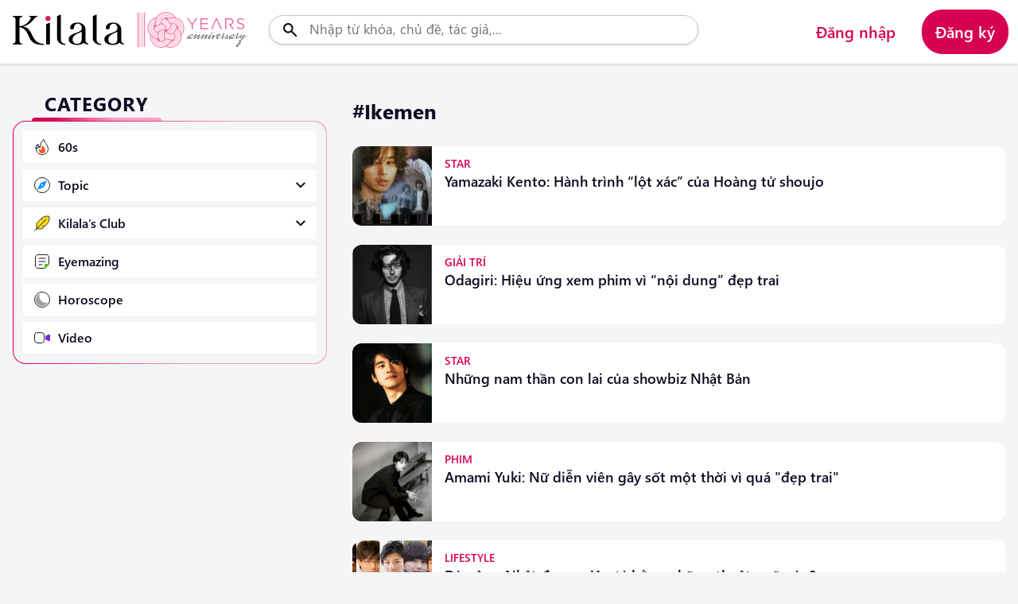

--- FILE ---
content_type: text/html; charset=UTF-8
request_url: https://kilala.vn/nhat-ban/ikemen.html
body_size: 9703
content:
<!doctype html>
<html xmlns="http://www.w3.org/1999/xhtml" lang="vi" xml:lang="vi">


<head>
    <meta charset="UTF-8" />
    <meta http-equiv="content-language" content="vi,ja" />
    <meta http-equiv="X-UA-Compatible" content="IE=edge,chrome=1" />
    <meta name="viewport" content="width=device-width, initial-scale=1.0, maximum-scale=5.0, minimum-scale=1, user-scalable=yes" />

    <meta http-equiv="X-UA-Compatible" content="ie=edge" />
    <meta name="csrf-token" content="cBfK4aOaVbZioZbIb1yxsDK8A3CgUbizNDIcWeNr" />
    <link rel="shortcut icon" href="/images/icon/icon.png" type="image/x-icon" />
    <link rel="shortcut icon" href="/favicon.ico" type="image/x-icon" />
    <link rel="icon" type="image/png" sizes="16x16" href="/favicon-16x16.png" />
    <link rel="apple-touch-icon" sizes="180x180" href="/apple-touch-icon.png" />
    <link rel="icon" type="image/png" sizes="32x32" href="/favicon-32x32.png" />
    <link rel="canonical" href="https://kilala.vn/nhat-ban/ikemen.html" />
    <meta property="og:site_name" content="https://kilala.vn" />
    <title>ikemen | KILALA</title> 
    <meta name="description" content="ikemen KILALA - Trang cập nhật những thông tin về các chủ đề nhìn của Nhật Bản. Nhằm mang Nhật Bản đến gần hơn với người Việt." />
    <!-- Schema.org markup for Google+ --> 
    <meta itemprop="name" content="ikemen" />
    <meta itemprop="description" content="ikemen KILALA - Trang cập nhật những thông tin về các chủ đề nhìn của Nhật Bản. Nhằm mang Nhật Bản đến gần hơn với người Việt." />
    <meta itemprop="keyword" content="ikemen, ikemen kilala" />
    <meta itemprop="image" content="https://kilala.vn/kilala.jpg" /> 
    <!-- Twitter Card data --> 
    <meta name="twitter:card" content="summary" /> 
    <meta name="twitter:title" content="ikemen" /> 
    <meta name="twitter:description" content="ikemen KILALA - Trang cập nhật những thông tin về các chủ đề nhìn của Nhật Bản. Nhằm mang Nhật Bản đến gần hơn với người Việt." />
    <meta name="twitter:image:src" content="https://kilala.vn/kilala.jpg" /> 
    <!-- Open Graph data -->
    <meta property="og:url" content="https://kilala.vn/nhat-ban/ikemen.html" />
    <meta property="og:type" content="article" />
    <meta property="og:title" content="ikemen" />
    <meta property="og:image" content="https://kilala.vn/kilala.jpg" />
    <meta property="og:description" content="ikemen KILALA - Trang cập nhật những thông tin về các chủ đề nhìn của Nhật Bản. Nhằm mang Nhật Bản đến gần hơn với người Việt." />
    <meta property="og:image:alt" content="ikemen">

    <meta property="article:published_time" content="2023-08-27 16:08:23" />
    <meta property="article:modified_time" content="2023-08-27 16:08:23" />
    <meta property="article:section" content="ikemen KILALA - Trang cập nhật những thông tin về các chủ đề nhìn của Nhật Bản. Nhằm mang Nhật Bản đến gần hơn với người Việt." />
    <meta property="article:tag" content="ikemen, ikemen kilala" />
    <meta property="article:author" content="https://www.facebook.com/vnkilala" />

    

    <link rel="dns-prefetch" href="//cdnsg.kilala.vn" />
    <link rel="dns-prefetch" href="//connect.facebook.net" />
    <link rel="dns-prefetch" href="//static.xx.fbcdn.net" />
    <link rel="dns-prefetch" href="//www.facebook.com" />
    <link rel="dns-prefetch" href="//www.youtube.com" />
    <link rel="dns-prefetch" href="//www.google-analytics.com" />
    <link rel="dns-prefetch" href="//pagead2.googlesyndication.com" />
    <link rel="dns-prefetch" href="//googleads.g.doubleclick.net" />
    <link rel="dns-prefetch" href="//www.gstatic.com" />
    <link rel="manifest" href="/site.webmanifest">

    <meta property="fb:app_id" content="308409768235086" />
    <meta property="fb:admins" content="100006527227772" />
    <meta property="fb:pages" content="190471551125400" />
    <meta name="google-site-verification" content="xur6SnBrpkzzQA5iAQL9UmKwxZlyW3Ah-tE-YxUaO1E" />
    <meta name="theme-color" content="#D91B5B">

    <!-- Google Tag Manager -->
    <script>(function(w,d,s,l,i){w[l]=w[l]||[];w[l].push({'gtm.start':
    new Date().getTime(),event:'gtm.js'});var f=d.getElementsByTagName(s)[0],
    j=d.createElement(s),dl=l!='dataLayer'?'&l='+l:'';j.async=true;j.src=
    'https://www.googletagmanager.com/gtm.js?id='+i+dl;f.parentNode.insertBefore(j,f);
    })(window,document,'script','dataLayer','GTM-WJ9WTGDH');</script>

    <!-- Google Tag Manager -->
    <script>(function(w,d,s,l,i){w[l]=w[l]||[];w[l].push({'gtm.start':
    new Date().getTime(),event:'gtm.js'});var f=d.getElementsByTagName(s)[0],
    j=d.createElement(s),dl=l!='dataLayer'?'&l='+l:'';j.async=true;j.src=
    'https://www.googletagmanager.com/gtm.js?id='+i+dl;f.parentNode.insertBefore(j,f);
    })(window,document,'script','dataLayer','GTM-NW7X5R3');</script>

    <script defer="" type="text/javascript">
        (function (i, s, o, g, r, a, m) {
        i["GoogleAnalyticsObject"] = r;
        i[r] = i[r] || function () {
        (i[r].q = i[r].q || []).push(arguments)
        }, i[r].l = 1 * new Date();
        a = s.createElement(o),
        m = s.getElementsByTagName(o)[0];
        a.async = 1;
        a.src = g;
        m.parentNode.insertBefore(a, m)
        })(window, document, "script", "https://www.google-analytics.com/analytics.js", "ga");
        ga("create", "UA-45004546-5", "auto", {
        "allowLinker": true
        });
        ga("require", "linker");
        ga("linker:autoLink", ["feeljapan.vn", "feeljapaninvietnam.com"]);
        ga("require", "linkid", "linkid.js");
        ga("require", "displayfeatures");
        ga("send", "pageview", {
        "dimension1": ""
        });
    </script>
    <script async src="https://www.googletagmanager.com/gtag/js?id=GTM-NW7X5R3"></script>
    <script>
      window.dataLayer = window.dataLayer || [];
      function gtag(){dataLayer.push(arguments);}
        gtag('js', new Date());
        gtag('config', 'GTM-NW7X5R3');
    </script>
    <link rel="stylesheet" href="/dist/assets/css/base.css?id=3556419a89b1446ff68167367d5b0fef" />
    <link rel="stylesheet" href="https://kilala.vn/js/swiper/swiper-bundle.min.css" />
    
    <!-- Meta Pixel Code -->
    <script>
    !function(f,b,e,v,n,t,s)
    {if(f.fbq)return;n=f.fbq=function(){n.callMethod?
    n.callMethod.apply(n,arguments):n.queue.push(arguments)};
    if(!f._fbq)f._fbq=n;n.push=n;n.loaded=!0;n.version='2.0';
    n.queue=[];t=b.createElement(e);t.async=!0;
    t.src=v;s=b.getElementsByTagName(e)[0];
    s.parentNode.insertBefore(t,s)}(window, document,'script',
    'https://connect.facebook.net/en_US/fbevents.js');
    fbq('init', '613402773527658');
    fbq('track', 'PageView');
    </script>
    <noscript><img height="1" width="1" style="display:none"
    src="https://www.facebook.com/tr?id=613402773527658&ev=PageView&noscript=1"
    /></noscript>
    <!-- End Meta Pixel Code -->
    
</head>

<body class="logo-10-year" id="wrapper">
    <!-- Google Tag Manager (noscript) -->
    <noscript><iframe src="https://www.googletagmanager.com/ns.html?id=GTM-NW7X5R3"
    height="0" width="0" style="display:none;visibility:hidden"></iframe></noscript>
    <noscript><iframe src="https://www.googletagmanager.com/ns.html?id=GTM-WJ9WTGDH"
        height="0" width="0" style="display:none;visibility:hidden"></iframe></noscript>
        <!-- End Google Tag Manager (noscript) -->

    <div style="display: none">
        
    </div>
    
    <header class="header opacity0">
    <div class="container">
        <div class="header-top d-flex d-sm-none justify-content-between">
            <div class="header__item d-flex align-items-center">
                <a style="padding-left: 0;" href="javascript:void(0)" class="menu-toggle" id="menu-toggle">
                    <span class="icon icon-menu"></span>
                </a>
                <a href="/cam-nang-nhat-ban.html" class="logo_image d-flex" title="Kilala">
                    <img src="https://kilala.vn/images/10th-anni-logo-web-01-01.svg" alt="KILALA">
                    <span>KILALA</span>
                </a>
                <a href="/emagazine/kilala-10-nam-hinh-thanh-va-phat-trien.html" class="logo_image d-flex ml" title="Kilala 10th">
                    <img src="https://kilala.vn/images/10th-anni-logo-web-01-02.svg" alt="KILALA">
                    <span>KILALA</span>
                </a>
            </div>
            <div class="header__item header__search d-flex align-items-center">
                <div class="search">
                    <form class="search__form" id="js-search__form" action="https://kilala.vn/tim-kiem">
                        <input type="text" name="q" autocomplete="off" placeholder="Nhập từ khóa, chủ đề, tác giả,..." class="form-input js-search">
                        <a href="javascript:void(0)" class="search-toggle">
                            <span class="icon icon-search"></span>
                        </a>
                        <button type="submit" class="clearAll js-clearAll"><span class="icon icon-close"></span></button>
                    </form>
                </div>
                                                                                <div class="login">
                            <a style="padding-right: 0;" class="js-btn-login" href="https://kilala.vn/account/login">
                            <span class="icon icon-user"></span>
                            </a>
                        </div>
                                                    
            </div>
        </div>
        <div class="header_nav d-none d-sm-flex align-items-center justify-content-between">
            <div class="header__item d-flex justify-content-between align-items-center">
                <div class="header-logo">
                    <a href="/cam-nang-nhat-ban.html" class="logo_image d-flex align-items-center" title="Kilala">
                        <img src="https://kilala.vn/images/10th-anni-logo-web-01-01.svg" alt="Kilala">
                        <span>KILALA</span>
                    </a>
                    <a href="/emagazine/kilala-10-nam-hinh-thanh-va-phat-trien.html" class="logo_image d-flex align-items-center ml" title="Kilala">
                        <img src="https://kilala.vn/images/10th-anni-logo-web-01-02.svg" alt="Kilala">
                        <span>KILALA</span>
                    </a>
                </div>
            </div>
            <div class="header__item header__search">
                <form action="https://kilala.vn/tim-kiem" method="get">
                    <div class="input-group">
                        <input type="text" autocomplete="off" class="form-input js-search" name="q" placeholder="Nhập từ khóa, chủ đề, tác giả,...">
                        <button type="submit" class="submit">
                            <span class="icon icon-search"></span>
                        </button>
                        <button type="submit" class="clearAll js-clearAll"><span class="icon icon-close"></span></button>
                    </div>
                </form>
            </div>
            <div class="header__item">
                                                                                <ul class="nav_user--item d-flex justify-content-right">
                            <li class="item">
                                <a class="btn btn-transparent js-btn-login" href="https://kilala.vn/account/login" title="Đăng nhập">Đăng nhập</a>
                            </li>
                            <li class="item register">
                                <a class="btn btn-third js-btn-register" href="https://kilala.vn/account/register" title="Đăng ký">Đăng ký</a>
                            </li>
                        </ul>
                                                </div>
        </div>
        
        <div class="quickResults-wrapper scrollbar">
    <ul class="recently"></ul>
    <div class="quickResults-item"></div>
    <div class="loading"><img src="/images/loading.svg" alt=""></div>
</div>


        <div class="dropdown">
            <ul class="list-group list-item d-none d-sm-block">
                            <li class="list-group-item">
                    <a href="https://kilala.vn/account" class="list-group-item-action ">
                        Tài khoản
                    </a>
                </li>
                            <li class="list-group-item">
                    <a href="https://kilala.vn/account/bai-viet-da-luu" class="list-group-item-action ">
                        Bài viết đã lưu
                    </a>
                </li>
                            <li class="list-group-item">
                    <a href="https://kilala.vn/account/lich-su" class="list-group-item-action ">
                        Lịch sử
                    </a>
                </li>
                            <li class="list-group-item">
                    <a href="https://kilala.vn/account/cai-dat" class="list-group-item-action ">
                        Cài đặt
                    </a>
                </li>
                        <li class="list-group-item">
                <a href="https://kilala.vn/account/logout" class="list-group-item-action info-logout" title="Đăng xuất" rel="nofollow">Đăng xuất</a>
            </li>
        </ul>
    
        </div>
    </div>
</header>
    <main class="opacity0">
            <section class="tags">
        <div class="container">
            <div class="row">
                <div class="col-xs-12 col-sm-4 col-lg-3">
                    <nav class="sidebar d-sx-none d-sms-none d-md-block" data-aos="fade-in">
                        <div class="block-category">
    <p class="heading">Category</p>
    <div class="sidebar__wrapper">
        <ul class="block">
            <li><a href="/tin-60s.html" title="Latest" class="navPage-action"><span class="icon-latest">60s</span></a></li>
            <li>
                <a href="/topic.html" title="Topic" class="navPage-action"><span class="icon-topic">Topic</span></a>
                <a href="javascript:void(0)" class="according js-expand">
                    <span class="icon icon-chevron-down"></span>
                </a>
                <ul class="category-child">
                    <li><a href="/van-hoa-nhat.html">Văn hóa</a></li>
                    <li><a href="/du-lich-nhat.html">Du lịch</a></li>
                    <li><a href="/nhan-vat-su-kien.html">Nhân vật - Sự kiện</a></li>
                    <li><a href="/phong-cach-song.html">Lifestyle</a></li>
                    <li><a href="/giao-duc.html">Học đường</a></li>
                    <li><a href="/doanh-nghiep-nhat.html">Brands</a></li>
                </ul>
            </li>
            <li>
                <a href="/club.html" title="Kilala’s Club" class="navPage-action">
                    <span class="icon-kilala ">Kilala’s Club</span>
                </a>
                <a href="javascript:void(0)" class="according js-expand">
                    <span class="icon icon-chevron-down"></span>
                </a>
                <ul class="category-child">
                    <li><a href="/doc-nghe-nhin.html">Đọc - Nghe - Nhìn</a></li>
                    <li><a href="/tieng-nhat.html">Tiếng Nhật</a></li>
                    <li><a href="/review.html">Ăn - Chơi</a></li>
                    <li><a href="/9-to-5.html">9 to 5</a></li>
                </ul>
            </li>
            <li>
                <a href="/chuyen-de-emagazine.html" title="emagazine" class="navPage-action"><span class="icon-emagazine">Eyemazing</span></a>
            </li>
            <li><a href="/tu-vi-12-cung-hoang-dao-tuan.html" title="Horoscope" target="_blank" class="navPage-action"><span class="icon-horoscope">Horoscope</span></a></li>
            <li><a href="/video-clip-nhat.html" title="Video" class="navPage-action"><span class="icon-video">Video</span></a></li>
        </ul>
    </div>
</div>                    </nav>
                </div>
                <div class="col-sm-8 col-lg-6">
                    <div class="breadcrumb">
                        <h1 class="breadcrumb-default" style="text-transform: capitalize;">#ikemen</h1>
                    </div>
                    <form class="fillter-post">
                    <input type="hidden" name="tag_id" value="895" />
                    <input type="hidden" name="tag_name" value="ikemen" />
            </form>

<ul class="list-post ">
            
        
        
                <li class="blog" data-aos="fade-in">
            <div class="blog-image">
                                    <a href="/sao-nhat/yamazaki-kento-hanh-trinh-lot-xac-cua-hoang-tu-shoujo.html" title="Yamazaki Kento: Hành trình “lột xác” của Hoàng tử shoujo">
                        <figure class="image__wrapper">
                            <img class="lazy" data-src="/data/article/yamazakikentoweb.jpg" src="/images/img_1x1.png" alt="Yamazaki Kento: Hành trình “lột xác” của Hoàng tử shoujo">
                        </figure>
                    </a>
                            </div>
            <div class="blog-detail">
                <div>
                    <span class="label">Star</span>
                    <h3 class="blog-title">
                        <a href="/sao-nhat/yamazaki-kento-hanh-trinh-lot-xac-cua-hoang-tu-shoujo.html" title="Yamazaki Kento: Hành trình “lột xác” của Hoàng tử shoujo">Yamazaki Kento: Hành trình “lột xác” của Hoàng tử shoujo</a>
                    </h3>
                </div>

                <div class="blog-author d-none d-lg-flex justify-content-between align-items-center">
                    <div class="d-flex flex-column">
                                                <span class="date">30/08/2022</span>
                    </div>
                    <div class="d-flex flex-wrap">
                        
                        <a href="javascript:void(0)" title="Lưu bài" class="js-bookmark bookmark icon icon-bookmark" data-type="post" data-id="6005">
                            
                        </a>
                    </div>
                </div>
            </div>
        </li>
            
        
        
                <li class="blog" data-aos="fade-in">
            <div class="blog-image">
                                    <a href="/giai-tri/odagiri-hieu-ung-xem-phim-vi-noi-dung-dep-trai.html" title="Odagiri: Hiệu ứng xem phim vì “nội dung” đẹp trai">
                        <figure class="image__wrapper">
                            <img class="lazy" data-src="/data/article/odagiriweb.jpg" src="/images/img_1x1.png" alt="Odagiri: Hiệu ứng xem phim vì “nội dung” đẹp trai">
                        </figure>
                    </a>
                            </div>
            <div class="blog-detail">
                <div>
                    <span class="label">Giải trí</span>
                    <h3 class="blog-title">
                        <a href="/giai-tri/odagiri-hieu-ung-xem-phim-vi-noi-dung-dep-trai.html" title="Odagiri: Hiệu ứng xem phim vì “nội dung” đẹp trai">Odagiri: Hiệu ứng xem phim vì “nội dung” đẹp trai</a>
                    </h3>
                </div>

                <div class="blog-author d-none d-lg-flex justify-content-between align-items-center">
                    <div class="d-flex flex-column">
                                                <span class="date">27/08/2021</span>
                    </div>
                    <div class="d-flex flex-wrap">
                        
                        <a href="javascript:void(0)" title="Lưu bài" class="js-bookmark bookmark icon icon-bookmark" data-type="post" data-id="4134">
                            
                        </a>
                    </div>
                </div>
            </div>
        </li>
            
        
        
                <li class="blog" data-aos="fade-in">
            <div class="blog-image">
                                    <a href="/sao-nhat/nhung-nam-than-con-lai-cua-showbiz-nhat-ban.html" title="Những nam thần con lai của showbiz Nhật Bản">
                        <figure class="image__wrapper">
                            <img class="lazy" data-src="/data/article/mynam_210721162626.jpg" src="/images/img_1x1.png" alt="Những nam thần con lai của showbiz Nhật Bản">
                        </figure>
                    </a>
                            </div>
            <div class="blog-detail">
                <div>
                    <span class="label">Star</span>
                    <h3 class="blog-title">
                        <a href="/sao-nhat/nhung-nam-than-con-lai-cua-showbiz-nhat-ban.html" title="Những nam thần con lai của showbiz Nhật Bản">Những nam thần con lai của showbiz Nhật Bản</a>
                    </h3>
                </div>

                <div class="blog-author d-none d-lg-flex justify-content-between align-items-center">
                    <div class="d-flex flex-column">
                                                <span class="date">21/07/2021</span>
                    </div>
                    <div class="d-flex flex-wrap">
                        
                        <a href="javascript:void(0)" title="Lưu bài" class="js-bookmark bookmark icon icon-bookmark" data-type="post" data-id="3935">
                            
                        </a>
                    </div>
                </div>
            </div>
        </li>
            
        
        
                <li class="blog" data-aos="fade-in">
            <div class="blog-image">
                                    <a href="/phim-nhat/amami-yuki-nu-dien-vien-gay-sot-mot-thoi-vi-qua-dep-trai.html" title="Amami Yuki: Nữ diễn viên gây sốt một thời vì quá &quot;đẹp trai&quot;">
                        <figure class="image__wrapper">
                            <img class="lazy" data-src="/data/article/cover1_210628113627.jpg" src="/images/img_1x1.png" alt="Amami Yuki: Nữ diễn viên gây sốt một thời vì quá &quot;đẹp trai&quot;">
                        </figure>
                    </a>
                            </div>
            <div class="blog-detail">
                <div>
                    <span class="label">Phim</span>
                    <h3 class="blog-title">
                        <a href="/phim-nhat/amami-yuki-nu-dien-vien-gay-sot-mot-thoi-vi-qua-dep-trai.html" title="Amami Yuki: Nữ diễn viên gây sốt một thời vì quá &quot;đẹp trai&quot;">Amami Yuki: Nữ diễn viên gây sốt một thời vì quá &quot;đẹp trai&quot;</a>
                    </h3>
                </div>

                <div class="blog-author d-none d-lg-flex justify-content-between align-items-center">
                    <div class="d-flex flex-column">
                                                <span class="date">28/06/2021</span>
                    </div>
                    <div class="d-flex flex-wrap">
                        
                        <a href="javascript:void(0)" title="Lưu bài" class="js-bookmark bookmark icon icon-bookmark" data-type="post" data-id="3808">
                            
                        </a>
                    </div>
                </div>
            </div>
        </li>
             
            <li class="blog banner-ads" data-aos="fade-in"></li>
        
        
        
                <li class="blog" data-aos="fade-in">
            <div class="blog-image">
                                    <a href="/phong-cach-song/dan-ong-nhat-duoc-mieu-ta-bang-nhung-thuat-ngu-nao.html" title="Đàn ông Nhật được miêu tả bằng những thuật ngữ nào?">
                        <figure class="image__wrapper">
                            <img class="lazy" data-src="/data/article/cover_danongnhatban.jpg" src="/images/img_1x1.png" alt="Đàn ông Nhật được miêu tả bằng những thuật ngữ nào?">
                        </figure>
                    </a>
                            </div>
            <div class="blog-detail">
                <div>
                    <span class="label">Lifestyle</span>
                    <h3 class="blog-title">
                        <a href="/phong-cach-song/dan-ong-nhat-duoc-mieu-ta-bang-nhung-thuat-ngu-nao.html" title="Đàn ông Nhật được miêu tả bằng những thuật ngữ nào?">Đàn ông Nhật được miêu tả bằng những thuật ngữ nào?</a>
                    </h3>
                </div>

                <div class="blog-author d-none d-lg-flex justify-content-between align-items-center">
                    <div class="d-flex flex-column">
                                                <span class="date">01/10/2020</span>
                    </div>
                    <div class="d-flex flex-wrap">
                        
                        <a href="javascript:void(0)" title="Lưu bài" class="js-bookmark bookmark icon icon-bookmark" data-type="post" data-id="2920">
                            
                        </a>
                    </div>
                </div>
            </div>
        </li>
            
        
        
                <li class="blog" data-aos="fade-in">
            <div class="blog-image">
                                    <a href="/mainichi-kirei/kentaro-mac-hakama-cau-nguyen-cho-phim-moi.html" title="Kentaro mặc Hakama cầu nguyện cho phim mới">
                        <figure class="image__wrapper">
                            <img class="lazy" data-src="/data/article/mk_73_1.jpg" src="/images/img_1x1.png" alt="Kentaro mặc Hakama cầu nguyện cho phim mới">
                        </figure>
                    </a>
                            </div>
            <div class="blog-detail">
                <div>
                    <span class="label">mainichi kirei</span>
                    <h3 class="blog-title">
                        <a href="/mainichi-kirei/kentaro-mac-hakama-cau-nguyen-cho-phim-moi.html" title="Kentaro mặc Hakama cầu nguyện cho phim mới">Kentaro mặc Hakama cầu nguyện cho phim mới</a>
                    </h3>
                </div>

                <div class="blog-author d-none d-lg-flex justify-content-between align-items-center">
                    <div class="d-flex flex-column">
                                                <span class="date">16/03/2017</span>
                    </div>
                    <div class="d-flex flex-wrap">
                        
                        <a href="javascript:void(0)" title="Lưu bài" class="js-bookmark bookmark icon icon-bookmark" data-type="post" data-id="753">
                            
                        </a>
                    </div>
                </div>
            </div>
        </li>
    </ul>

<div class="swiper swiper-reels">
    <div class="swiper-wrapper swiper-reels-list"></div>
    <div class="swiper-button-prev"></div>
    <div class="swiper-button-next"></div>
</div>
    <div class="text-center" data-aos="fade-up" data-aos-delay="100">
        <button class="btn btn-loadMore">
            <span class="text">Xem thêm bài viết</span>
            <span class="bouncing-loader">
                <span></span>
                <span></span>
                <span></span>
            </span>
        </button>
    </div>


                </div>
                <div class="col-xs-12 col-sm-4 col-lg-3">
                    <nav class="sidebar sidebar-right" data-aos="fade-in">
                        <div class="block__trending">
            <p class="heading">TRENDING</p>
            <div class="sidebar__wrapper">
                <ul class="block list__trending">
                                            <li data-number="1">
                            <a href="/du-lich-nhat/mang-ca-nuoc-nhat-ve-nha-voi-nhung-mon-omiyage-dac-sac-cua-47-tinh-thanh.html" title="Mang cả nước Nhật về nhà với những món Omiyage đặc sắc của 47 tỉnh thành">Mang cả nước Nhật về nhà với những món Omiyage đặc sắc của 47 tỉnh thành</a>
                        </li>
                                            <li data-number="2">
                            <a href="/xa-hoi/bi-kich-gia-dinh-vi-qua-nuong-chieu-con-cai.html" title="Bi kịch gia đình vì quá nuông chiều con cái">Bi kịch gia đình vì quá nuông chiều con cái</a>
                        </li>
                                            <li data-number="3">
                            <a href="/doanh-nghiep-nhat/mot-dong-may-anh-hoi-sinh-ruc-ro-mang-lai-loi-nhuan-lon-cho-fujifilm.html" title="Một dòng máy ảnh “hồi sinh” rực rỡ, mang lại lợi nhuận lớn cho Fujifilm">Một dòng máy ảnh “hồi sinh” rực rỡ, mang lại lợi nhuận lớn cho Fujifilm</a>
                        </li>
                                            <li data-number="4">
                            <a href="/am-thuc/ca-ri-nha-lam-o-cac-vung-cua-nhat-ban-khac-nhau-nhu-the-nao.html" title="Cà ri nhà làm ở các vùng của Nhật Bản khác nhau như thế nào?">Cà ri nhà làm ở các vùng của Nhật Bản khác nhau như thế nào?</a>
                        </li>
                                            <li data-number="5">
                            <a href="/tin-tuc/trien-lam-doc-quyen-30-nam-di-cung-ky-uc-tham-tu-lung-danh-conan-tai-tphcm.html" title="Triển lãm độc quyền “30 năm đi cùng ký ức - Thám tử lừng danh Conan” tại TP.HCM">Triển lãm độc quyền “30 năm đi cùng ký ức - Thám tử lừng danh Conan” tại TP.HCM</a>
                        </li>
                                    </ul>
            </div>
        </div>
                        </nav>
                </div>
            </div>
        </div>
    </section>
        <div style="display: none"
        class="fb-like"
        data-share="true"
        data-width="450"
        data-show-faces="true">
        </div>
    </main>

    <footer id="footer" class="footer">
    <div class="container">
        <div class="row footer__block pb-0">
            <div class="col-lg-6 col-sm-6 main">
                <figure><a href="https://kilala.vn" title="Cẩm nang Nhật Bản">
                        <img src="/data/images/kilala_logo.svg" alt="Cẩm nang Nhật Bản"></a>
                </figure>
            </div>
            <div class="col-lg-6 col-sm-6 sns">
                <ul>
                    <li>
                        <a href="https://zalo.me/1226923689782919853" title="KILALA Facebook" rel="nofollow,noopener" target="_blank">
                            <span class="icon icon-zalo-light"></span>
                        </a>
                    </li>
                    <li>
                        <a href="https://www.facebook.com/vnkilala" title="KILALA Facebook" rel="nofollow,noopener" target="_blank">
                            <span class="icon icon-facebook-light"></span>
                        </a>
                    </li>
                    <li>
                        <a href="https://www.youtube.com/channel/UCNMkUtvwuvg0xYAXvxMQZ7g" title="KILALA Youtube" rel="nofollow,noopener" target="_blank">
                            <span class="icon icon-youtube"></span>
                        </a>
                    </li>
                    <li>
                        <a href="https://www.instagram.com/kilala.vn/" title="KILALA Instagram" rel="nofollow,noopener" target="_blank">
                            <span class="icon icon-instagram"></span>
                        </a>
                    </li>
                    <li>
                        <a href="https://www.pinterest.com/kilalavn/_saved/" title="KILALA Pinterest" rel="nofollow,noopener" target="_blank">
                            <span class="icon icon-pinterest"></span>
                        </a>
                    </li>
                    <li>
                        <a href="https://www.tiktok.com/@kilala.vn" title="KILALA Tiktok" rel="nofollow,noopener" target="_blank">
                            <span class="icon icon-tiktok"></span>
                        </a>
                    </li>
                </ul>
            </div>
        </div>
        <div class="row footer__block">
            <div class="col-lg-6 col-sm-6">
                <div class="info">
                    <p>CÔNG TY TNHH TRUYỀN THÔNG KILALA <br><small>Vận hành bởi Công ty TNHH thương mại
                            Sunflower</small></p>
                    <ul>
                        <li>
                            <a href="https://goo.gl/maps/ihJdZe2figomfgap9" rel="noopener" target="_blank">
                                <i class="icon icon-location mr-2"></i>  Tầng 3, Tòa nhà Copac Square,
                                <br> 12 Tôn Đản, Phường 13, Quận 4, TP.HCM, VN
                            </a>
                        </li>
                        <li>
                            <a href="tel:(+84)2838277722">
                                <i class="icon icon-phone mr-2"></i>
                                (+84) 28 3827 7722&nbsp;&nbsp;Thứ 2 – Thứ 6 | 8:30 – 17:00
                            </a>
                        </li>
                        <li>
                            <a href="mailto:info@kilala.vn">
                                <i class="icon icon-email mr-2"></i>  info@kilala.vn
                            </a>
                        </li>
                        <li class="mt-2">
                            <a class="mr-2" href="/lien-he.html" title="Liên hệ">Liên hệ</a>
                            <span class="mr-2">|</span>
                            <a class="mr-2" href="/cong-tac-vien.html" title="Cộng tác nội dung">
                                Cộng tác nội dung
                            </a>
                            <span class="mr-2">|</span>
                            <a href="/chinh-sach-bao-mat.html" class="mr-2" title="Chính sách bảo mật">
                                Chính sách bảo mật
                            </a>
                            <span class="mr-2">|</span>
                            <a href="/thoa-thuan-nguoi-dung.html" title="Thỏa thuận người dùng">
                                Thỏa thuận người dùng
                            </a>
                        </li>
                    </ul>
                </div>
                <div class="ref">
                    <ul>
                        <li>
                            <figure>
                                <a href="https://www.yuidea.co.jp/" title="YUIDEA Japan" rel="noopener" target="_blank">
                                    <img class="lazy" width="162" data-src="/data/images/yuidea_logo.png" alt="YUIDEA Japan" />
                                </a>
                            </figure>
                        </li>
                        <li>
                            <figure>
                                <a href="https://kilala.com.vn/vi/" title="KILALA Communication" rel="noopener" target="_blank">
                                    <img class="lazy" width="113" data-src="/data/images/kilala_communication.svg" alt="KILALA Communication" />
                                </a>
                            </figure>
                        </li>
                    </ul>
                </div>
            </div>
            <div class="col-lg-6 col-sm-6 text">
                <p>Giấy phép MXH 454/GP-BTTTT do Bộ Thông Tin và Truyền Thông cấp ngày 16/10/2020. Chịu trách nhiệm quản
                    lý nội dung: Bà Đường Thị Anh Thảo.</p>
                <p>Tất cả nội dung, hình ảnh sử dụng trong Cẩm nang Văn hóa & Phong cách sống tại kilala.vn thuộc bản
                    quyền của KILALA. Mọi hành vi sao chép, nếu không có sự cho phép của KILALA, sẽ xem như vi phạm Luật
                    Sở hữu Trí Tuệ hiện hành của nước Việt Nam.</p>
                <div class="d-md-flex justify-content-end align-items-center">
                    <p class="copyright mb-2 mb-md-0 mr-md-3">© 2013-2024. All Rights Reserved</p>
                    <div class="text-md-right text-center">
                        <a href="//www.dmca.com/Protection/Status.aspx?ID=3aa9a8e5-9d48-4048-b4a9-d948f2d8474a" rel="nofollow" title="DMCA.com Protection Status" class="dmca-badge">
                            <img src="https://images.dmca.com/Badges/dmca_protected_sml_120m.png?ID=3aa9a8e5-9d48-4048-b4a9-d948f2d8474a" alt="DMCA.com Protection Status" />
                        </a>
                    </div>
                </div>
            </div>
        </div>
    </div>
</footer>

    <div class="menu-mobile">
    <a href="javascript:void(0)" class="close js-close icon icon-close"></a>
    <div class="block block-category">
        <p class="heading">Category</p>
        <ul class="category">
            <li><a href="/tin-60s.html" title="Latest" class="navPage-action"><span class="icon-latest">60s</span></a></li>
            <li>
                <a href="/topic.html" title="Topic" class="navPage-action"><span class="icon-topic">Topic</span></a>
                <a href="javascript:void(0)" class="according js-expand">
                    <span class="icon icon-chevron-down"></span>
                </a>
                <ul class="category-child">
                    <li><a href="/van-hoa-nhat.html">Văn hóa</a></li>
                    <li><a href="/du-lich-nhat.html">Du lịch</a></li>
                    <li><a href="/nhan-vat-su-kien.html">Nhân vật - Sự kiện</a></li>
                    <li><a href="/phong-cach-song.html">Lifestyle</a></li>
                    <li><a href="/giao-duc.html">Học đường</a></li>
                    <li><a href="/doanh-nghiep-nhat.html">Brands</a></li>
                </ul>
            </li>
            <li>
                <a href="/club.html" title="Kilala’s Club" class="navPage-action">
                    <span class="icon-kilala ">Kilala’s Club</span>
                </a>
                <a href="javascript:void(0)" class="according js-expand">
                    <span class="icon icon-chevron-down"></span>
                </a>
                <ul class="category-child">
                    <li><a href="/doc-nghe-nhin.html">Đọc - Nghe - Nhìn</a></li>
                    <li><a href="/tieng-nhat.html">Tiếng Nhật</a></li>
                    <li><a href="/review.html">Ăn - Chơi</a></li>
                    <li><a href="/9-to-5.html">9 to 5</a></li>
                </ul>
            </li>
            <li>
                <a href="/chuyen-de-emagazine.html" title="emagazine" class="navPage-action"><span class="icon-emagazine">Eyemazing</span></a>
            </li>
            <li><a href="/tu-vi-12-cung-hoang-dao-tuan.html" target="_blank" title="Horoscope" class="navPage-action"><span class="icon-horoscope">Horoscope</span></a></li>
            <li><a href="/video-clip-nhat.html" title="Video" class="navPage-action"><span class="icon-video">Video</span></a></li>
        </ul>
    </div>
    <div class="block social">
        <p class="heading">Theo dõi chúng tôi</p>
        <ul class="social d-flex aligh-center">
            <li>
                <a href="https://www.facebook.com/vnkilala" title="KILALA Facebook" rel="noopener nofollow" target="_blank">
                    <span class="icon icon-facebook-light"></span>
                </a>
            </li>
            <li>
                <a href="https://www.youtube.com/channel/UCNMkUtvwuvg0xYAXvxMQZ7g" title="KILALA Youtube" rel="noopener nofollow" target="_blank">
                    <span class="icon icon-youtube"></span>
                </a>
            </li>
            <li>
                <a href="https://www.instagram.com/kilala.vn/" title="KILALA Instagram" rel="noopener nofollow" target="_blank">
                    <span class="icon icon-instagram"></span>
                </a>
            </li>
            <li>
                <a href="https://www.pinterest.com/kilalavn/_saved/" title="KILALA Pinterest" rel="noopener nofollow" target="_blank">
                    <span class="icon icon-pinterest"></span>
                </a>
            </li>
            <li>
                <a href="https://www.tiktok.com/@kilala.vn" title="KILALA Tiktok" rel="noopener nofollow" target="_blank">
                    <span class="icon icon-tiktok"></span>
                </a>
            </li>
        </ul>
    </div>
    <div class="block block_ref">
        <p class="heading">Các dự án khác</p>
        <div class="ref d-flex align-center">
            <figure>
                <a href="https://japanguide.kilala.vn/" title="Japan Guide" rel="noopener" target="_blank">
                    <img class="lazy" alt="Japan Guide" src="/images/footer/logo_japanguide.svg">
                </a>
            </figure>
            <figure>
                <a href="https://biz.feeljapan.vn/" title="Feel Japan" rel="noopener" target="_blank">
                    <img class="lazy" alt="Feel Japan" src="/images/footer/logo_feeljapan.svg">
                </a>
            </figure>
            <figure>
                <a href="https://awards.kilala.vn/" title="Kilala Awards" rel="noopener" target="_blank">
                    <img class="lazy" alt="Kilala Awards" src="/images/footer/logo_kilalawards.svg">
                </a>
            </figure>
        </div>
    </div>
    <div class="block block__info">
        <ul class="info">
            <li>
                <a href="/lien-he.html" class="heading" title="Liên hệ">Liên hệ</a>
            </li>
            <li>
                <a href="/cong-tac-vien.html" class="heading" title="Cộng tác nội dung">Cộng tác nội dung</a>
            </li>
            <li>
                <a href="/chinh-sach-bao-mat.html" class="heading" title="Chính sách bảo mật">Chính sách bảo mật</a>
            </li>
            <li>
                <a href="/thoa-thuan-nguoi-dung.html" class="heading" title="Thỏa thuận người dùng">
                    Thỏa thuận người dùng
                </a>
            </li>
        </ul>
    </div>
</div>    <div class="js-backtop back-to-top">
        <a href="javascript:void(0)">
            <svg viewBox="0 0 24 24" fill="none" xmlns="http://www.w3.org/2000/svg">
                <path d="M12 15.7131L18.01 9.70309L16.597 8.28809L12 12.8881L7.40399 8.28809L5.98999 9.70209L12 15.7131Z" fill="#fff"/>
            </svg>

        </a>
    </div>
    <div class="overlay"></div>
    <div id="ajax-loader" class="js-page-loader">
        <div class="spinner">
            <div class="bounce1"></div>
            <div class="bounce2"></div>
            <div class="bounce3"></div>
        </div>
    </div>

    <div id="login-popup"  class="modal" tabindex="-1" role="dialog">
    <div class="modal-dialog">
        <div class="modal-content">
            <a href="javascript:void(0)" class="close js-close icon icon-close"></a>
            <div class="container">
    <div class="form-account login text-center">
        <p class="title-login text-center">Đăng nhập</p>
        <p class="sub-heading">Đăng nhập với Email</p>
        <form class="auth-form" action="https://kilala.vn/account/login" method="POST">
            <input type="hidden" name="_token" value="cBfK4aOaVbZioZbIb1yxsDK8A3CgUbizNDIcWeNr">
            <div class="form-group">
                <label for="email-login" class="form-label d-none">Email</label>
                <input class="form-control" type="email" placeholder="Địa chỉ Email" id="email-login" name="email" required>
                            </div>
            <div class="form-group">
                
                <label for="password-login" class="form-label d-none">Mật khẩu</label>
                <input class="form-control" type="password" placeholder="Mật khẩu của bạn" id="password-login" name="password" required>
                <span class="icon icon-hide js-password"></span>
                            </div>
            <div class="d-flex align-items-center justify-content-between">
                <a href="https://kilala.vn/account/forget/password" class="forgot-password hover-line">Quên mật khẩu</a>
                <button class="btn btn-primary" type="submit">
                    <span>
                        Đăng nhập
                    <span>
                </button>
            </div>
            <p class="or">
                <span>hoặc</span>
            </p>
            <div class="row btn-social">
                <div class="col-xs-12">
                    <a href="https://kilala.vn/account/login/facebook" class="btn btn-secondary" title="Login Facebook" rel="nofollow ">
                        <img src="/images/icon_fb.svg" alt="Facebook">
                        Tiếp tục với Facebook
                    </a>
                </div>
                <div class="col-xs-12">
                    <a href="https://kilala.vn/account/login/google" class="btn btn-secondary" title="Login Google" rel="nofollow ">
                        <img src="/images/icon_gg.svg" alt="Google">
                        Tiếp tục với Google
                    </a>
                </div>
            </div>
            <div class="d-flex align-items-center justify-content-between" style="margin-left: 12px; margin-right: 12px;">
                <p style="color: #605E5C;">Bạn chưa có tài khoản?</p>
                <a href="https://kilala.vn/account/register" class="btn btn-no-bg hover-line js-register">ĐĂNG KÝ</a>
            </div>
        </form>
    </div>
</div>        </div>
    </div>
</div>


    <script src="https://kilala.vn/js/underscore-min.js" defer></script>
    <script src="https://kilala.vn/js/swiper/swiper-bundle.min.js" defer></script>
    <script src="/dist/assets/js/base.js?id=20262fe41b5ee7f68759df6765e9cf35" type="text/javascript" defer></script>
        <script id="listBannerAds" type="text/template">
        <div class="blog-image">
            <a href="<%= link %>" title="<%= translate.title %>">
                <figure class="image__wrapper">
                    <img class="lazy" data-src="<%= translate.img %>" src="/images/img_1x1.png" alt="<%= translate.title %>">
                </figure>
            </a>
        </div>
        <div class="blog-detail">
            <div>
                <span class="label"><%= category_name %></span>
                <h3 class="blog-title">
                    <a href="<%= link %>" title="<%= translate.title %>"><%= translate.title %></a>
                </h3>
            </div>
            <div class="blog-author d-none d-lg-flex justify-content-between align-items-center">
                <div class="d-flex flex-column">
                    <span class="author"><%= author %></span>
                    <span class="date"><%= published_at_format %></span>
                </div>
                <div class="d-flex flex-wrap">
                    <a href="javascript:void(0)" title="Bookmark" class="js-bookmark bookmark icon icon-bookmark" data-type="post" data-id="<%= id %>">
                        <%= bookmark %>
                    </a>
                </div>
            </div>
        </div>
    </script>
        <script src="https://images.dmca.com/Badges/DMCABadgeHelper.min.js" defer></script>
    <script type="text/javascript" defer>
        window.top.fbAsyncInit = function() {
            FB.init({
            appId      : '308409768235086',
            xfbml      : true,
            version    : 'v17.0'
            });
            FB.AppEvents.logPageView();
        };

        (function(d, s, id){
            var js, fjs = d.getElementsByTagName(s)[0];
            if (d.getElementById(id)) {return;}
            js = d.createElement(s); js.id = id;
            js.src = "https://connect.facebook.net/en_US/sdk.js";
            fjs.parentNode.insertBefore(js, fjs);
        }(document, 'script', 'facebook-jssdk'));


        function loadAsync(){
            // create Facebook SDK script element
            let fbScript = document.createElement('script');
            fbScript.async = true;
            fbScript.defer = true;
            fbScript.crossorigin = 'anonymous';
            fbScript.src = 'https://connect.facebook.net/vi_VN/sdk.js#xfbml=1&version=v16.0';
            fbScript.nonce = 'vyZiLpO8';

            // create Twitter widgets script element
            let twitterScript = document.createElement('script');
            twitterScript.defer = true;
            twitterScript.charset = 'utf-8';
            twitterScript.src = 'https://platform.twitter.com/widgets.js';

            // create TikTok embed script element
            let tiktokScript = document.createElement('script');
            tiktokScript.defer = true;
            tiktokScript.src = 'https://www.tiktok.com/embed.js';

            // create Instagram embed script element
            // let instaScript = document.createElement('script');
            // instaScript.defer = true;
            // instaScript.src = 'https://www.instagram.com/embed.js';

            // append all scripts to the body element
            document.body.appendChild(fbScript);
            document.body.appendChild(twitterScript);
            document.body.appendChild(tiktokScript);
            // document.body.appendChild(instaScript);
        }
        window.addEventListener('load', () => {
            loadAsync();
        });
    </script>
</body>
</html>


--- FILE ---
content_type: image/svg+xml
request_url: https://kilala.vn/data/images/kilala_logo.svg
body_size: 1550
content:
<?xml version="1.0" encoding="utf-8"?>
<!-- Generator: Adobe Illustrator 16.0.0, SVG Export Plug-In . SVG Version: 6.00 Build 0)  -->
<!DOCTYPE svg PUBLIC "-//W3C//DTD SVG 1.1//EN" "http://www.w3.org/Graphics/SVG/1.1/DTD/svg11.dtd">
<svg version="1.1" id="Layer_1" xmlns="http://www.w3.org/2000/svg" xmlns:xlink="http://www.w3.org/1999/xlink" x="0px" y="0px"
	 width="340.158px" height="122.627px" viewBox="0 0 340.158 122.627" enable-background="new 0 0 340.158 122.627"
	 xml:space="preserve">
<g>
	<path d="M115.097,41.196v63.553c0,0.861-0.7,1.559-1.56,1.559h-8.315c-0.86,0-1.558-0.698-1.558-1.559l0.008-59.873
		c0-0.758,0.311-1.169,0.877-1.325c3.089-0.634,5.857-1.822,8.548-3.68C113.91,39.373,115.097,40.166,115.097,41.196z"/>
	<path d="M161.486,105.495l-0.079,0.989c-0.051,0.63-0.586,1.123-1.216,1.101c-13.279-0.475-23.863-9.316-23.863-20.151V20.167
		c0-0.576,0.246-1.166,0.811-1.318c3.081-0.633,5.977-1.817,8.657-3.67c0.808-0.497,2.065,0.292,2.065,1.321v75.669
		c0,6.294,5.509,11.621,12.55,12.047C161.059,104.256,161.537,104.847,161.486,105.495z"/>
	<path d="M186.669,54.583c0,3.159-2.584,5.722-5.771,5.722c-3.187,0-5.771-2.49-5.771-5.651c0-8.815,8.915-15.517,22.253-15.517
		c13.848,0,23.705,9.165,23.707,20.466l-0.008,34.386c0,4.631,3.396,8.488,7.773,9.254c0.396,0.067,0.681,0.421,0.681,0.822v1.466
		c0,0.438-0.361,0.8-0.798,0.781c-5.04-0.196-9.605-2.249-13.021-5.477c-4.592,4.497-11.707,6.596-19.703,6.596
		c-13.848,0-25.073-5.908-25.073-17.212h-0.001c0-8.221,6.009-12.354,9.614-14.271c3.988-2.122,10.112-3.985,14.653-5.912
		c7.359-3.121,14.311-6.071,14.311-12.068v-3.483c0-6.598-4.518-11.855-11.979-11.855C191.283,42.631,186.669,48.361,186.669,54.583
		z M209.516,67.093c-3.764,2.147-8.13,4.106-12.638,6.019c-7.387,3.137-14.367,9.696-14.367,17.111
		c0,8.659,4.676,13.799,13.501,13.799c7.919,0,13.504-5.196,13.504-12.625V67.093z"/>
	<path d="M267.815,105.495l-0.079,0.989c-0.051,0.63-0.587,1.123-1.216,1.101c-13.278-0.475-23.861-9.316-23.861-20.151V20.167
		c-0.002-0.576,0.243-1.166,0.809-1.318c3.08-0.633,5.977-1.817,8.657-3.67c0.811-0.497,2.064,0.292,2.064,1.321v75.669
		c0,6.294,5.512,11.621,12.552,12.047C267.39,104.256,267.869,104.847,267.815,105.495z"/>
	<path d="M293.001,54.583c0,3.159-2.587,5.722-5.773,5.722c-3.187,0-5.768-2.49-5.768-5.651c0-8.815,8.911-15.517,22.25-15.517
		c13.848,0,23.708,9.165,23.708,20.466l-0.008,34.386c0,4.631,3.395,8.488,7.774,9.254c0.395,0.067,0.679,0.421,0.679,0.822v1.466
		c0,0.438-0.36,0.8-0.798,0.781c-5.04-0.196-9.603-2.249-13.021-5.477c-4.592,4.497-11.708,6.596-19.703,6.596
		c-13.848,0-25.075-5.908-25.075-17.212h-0.001c0-8.221,6.009-12.354,9.615-14.271c3.989-2.122,10.112-3.985,14.656-5.912
		c7.356-3.121,14.308-6.071,14.308-12.068v-3.483c0-6.598-4.516-11.855-11.982-11.855C297.613,42.631,293.001,48.361,293.001,54.583
		z M315.845,67.093c-3.762,2.147-8.129,4.106-12.639,6.019c-7.387,3.137-14.366,9.696-14.366,17.111
		c0,8.659,4.677,13.799,13.501,13.799c7.918,0,13.503-5.196,13.503-12.625V67.093z"/>
	<circle fill="#D70051" cx="109.379" cy="26.8" r="7.969"/>
	<path d="M32.005,103.547c-5.642-0.342-7.42-4.611-7.42-9.653V31.247c0-5.043,1.778-9.31,7.419-9.652
		c0.521-0.032,0.903-0.506,0.862-1.026l-0.064-0.791c-0.04-0.506-0.469-0.963-0.975-0.946h-0.517H5.957c0,0-0.372,0.009-0.622,0
		c-0.506-0.017-0.935,0.44-0.976,0.946l-0.062,0.791c-0.043,0.521,0.34,0.995,0.861,1.026c5.64,0.342,7.42,4.609,7.42,9.652v62.647
		c0,5.042-1.779,9.311-7.42,9.653c-0.521,0.031-0.904,0.503-0.861,1.024l0.062,0.792c0.041,0.506,0.47,0.945,0.976,0.945h0.517
		h25.354c0,0,0.372,0,0.621,0c0.506,0,0.935-0.439,0.976-0.945l0.063-0.792C32.908,104.05,32.525,103.578,32.005,103.547z"/>
	<path d="M21.41,52.709c22.389,0,34.998-10.288,45.475-23.278c3.706-4.597,5.112-7.975,10.435-7.975
		c0.547,0,0.904-0.411,0.862-0.833l-0.064-1.236c-0.023-0.241-0.271-0.564-0.731-0.564h-0.229c0,0-22.465,0-22.702,0
		c-0.506,0-0.934,0.306-0.975,0.716l-0.063,1.084c-0.042,0.421,0.366,0.806,0.862,0.833c5.368,0.277,4.356,4.039,1.597,8.756
		c-4.805,8.219-14.89,20.069-34.466,20.069V52.709z"/>
	<path d="M95.955,104.214c-39.999-2.359-28.516-47.939-59.829-52.523c-7.188-1.053-9.384-1.351-13.605-1.351l-0.878,3.09
		c25.671,0,28.18,29.717,38.539,41.99c8.073,9.562,17.448,11.137,35.532,12.178l0,0c0.695,0.025,1.253-0.297,1.308-0.99l0.052-1.185
		C97.132,104.71,96.671,104.259,95.955,104.214z"/>
</g>
</svg>


--- FILE ---
content_type: image/svg+xml
request_url: https://kilala.vn/images/icon/tiktok.svg
body_size: 454
content:
<svg width="24" height="24" viewBox="0 0 24 24" fill="none" xmlns="http://www.w3.org/2000/svg">
<path d="M18.1757 6.27729C18.0407 6.20752 17.9093 6.13104 17.7819 6.04813C17.4116 5.80333 17.0721 5.51489 16.7707 5.18901C16.0166 4.32613 15.7349 3.45076 15.6312 2.83787H15.6354C15.5487 2.32915 15.5845 2 15.59 2H12.1551V15.2818C12.1551 15.4602 12.1551 15.6364 12.1476 15.8106C12.1476 15.8322 12.1455 15.8522 12.1443 15.8756C12.1443 15.8851 12.1443 15.8951 12.1422 15.9051C12.1422 15.9076 12.1422 15.9101 12.1422 15.9126C12.106 16.3892 11.9532 16.8495 11.6974 17.2532C11.4415 17.6568 11.0903 17.9914 10.6748 18.2275C10.2417 18.4739 9.75187 18.6032 9.25361 18.6025C7.65327 18.6025 6.35625 17.2976 6.35625 15.686C6.35625 14.0744 7.65327 12.7695 9.25361 12.7695C9.55654 12.7692 9.85761 12.8169 10.1456 12.9107L10.1498 9.41338C9.27542 9.30043 8.38712 9.36992 7.54093 9.61747C6.69474 9.86502 5.90904 10.2852 5.23339 10.8516C4.64136 11.366 4.14364 11.9798 3.76263 12.6653C3.61764 12.9153 3.07058 13.9198 3.00434 15.5502C2.96267 16.4755 3.24057 17.4342 3.37307 17.8305V17.8388C3.4564 18.0721 3.7793 18.8683 4.30552 19.5395C4.72985 20.078 5.23118 20.5509 5.79336 20.9432V20.9349L5.80169 20.9432C7.46453 22.0732 9.30819 21.999 9.30819 21.999C9.62734 21.9861 10.6965 21.999 11.9106 21.4236C13.2572 20.7857 14.0238 19.8354 14.0238 19.8354C14.5135 19.2675 14.903 18.6204 15.1754 17.9217C15.4862 17.1047 15.59 16.1247 15.59 15.7331V8.68675C15.6316 8.71175 16.1866 9.07881 16.1866 9.07881C16.1866 9.07881 16.9861 9.59129 18.2336 9.92502C19.1285 10.1625 20.3343 10.2125 20.3343 10.2125V6.80268C19.9118 6.84851 19.0539 6.71518 18.1757 6.27729Z" fill="white"/>
</svg>


--- FILE ---
content_type: image/svg+xml
request_url: https://kilala.vn/images/icon/horoscope.svg
body_size: 1
content:
<svg viewBox="0 0 24 24" fill="none" xmlns="http://www.w3.org/2000/svg">
<path d="M4.01349 12.5719C4.2175 16.0607 6.7305 19.0005 10.1868 19.7937C13.6431 20.5869 17.2171 19.044 18.9664 16.0034C19.0202 15.9061 19.0086 15.7865 18.9372 15.7009C18.8657 15.6154 18.7487 15.5811 18.6414 15.6143C15.7509 16.4353 12.6371 15.5917 10.58 13.4303C8.52292 11.2688 7.86983 8.15438 8.88926 5.36741C8.92867 5.26422 8.90087 5.14782 8.81888 5.07275C8.7369 4.99768 8.61698 4.97882 8.51533 5.02501C5.60292 6.41272 3.82616 9.39126 4.01349 12.5719Z" fill="#A19F9D"/>
<circle cx="12" cy="12" r="9.5" stroke="#201F1E"/>
</svg>


--- FILE ---
content_type: image/svg+xml
request_url: https://kilala.vn/images/icon/email.svg
body_size: -139
content:
<svg width="24" height="24" viewBox="0 0 24 24" fill="none" xmlns="http://www.w3.org/2000/svg">
<path d="M20 20H4C2.89543 20 2 19.1046 2 18V5.913C2.04661 4.84255 2.92853 3.99899 4 4H20C21.1046 4 22 4.89543 22 6V18C22 19.1046 21.1046 20 20 20ZM4 7.868V18H20V7.868L12 13.2L4 7.868ZM4.8 6L12 10.8L19.2 6H4.8Z" fill="#3B3A39"/>
</svg>


--- FILE ---
content_type: image/svg+xml
request_url: https://kilala.vn/images/icon_gg.svg
body_size: 216
content:
<svg width="24" height="24" viewBox="0 0 24 24" fill="none" xmlns="http://www.w3.org/2000/svg">
<path d="M21.75 12.2184C21.75 11.419 21.6836 10.8357 21.54 10.2308H12.199V13.8387H17.6819C17.5714 14.7353 16.9745 16.0856 15.6479 16.993L15.6293 17.1138L18.5828 19.3496L18.7874 19.3696C20.6666 17.6736 21.75 15.1782 21.75 12.2184Z" fill="#4285F4"/>
<path d="M12.199 21.7246C14.8852 21.7246 17.1403 20.8604 18.7874 19.3697L15.648 16.9931C14.8079 17.5656 13.6803 17.9653 12.199 17.9653C9.56808 17.9653 7.33511 16.2694 6.53911 13.9253L6.42244 13.935L3.3514 16.2575L3.31124 16.3666C4.94727 19.5425 8.30783 21.7246 12.199 21.7246Z" fill="#34A853"/>
<path d="M6.53907 13.9252C6.32904 13.3203 6.20749 12.6721 6.20749 12.0023C6.20749 11.3326 6.32904 10.6844 6.52802 10.0795L6.52246 9.95068L3.41294 7.59086L3.3112 7.63815C2.63691 8.95605 2.25 10.436 2.25 12.0023C2.25 13.5687 2.63691 15.0486 3.3112 16.3665L6.53907 13.9252Z" fill="#FBBC05"/>
<path d="M12.1984 6.0392C14.0665 6.0392 15.3267 6.82777 16.0453 7.48676L18.8531 4.80775C17.1286 3.24142 14.8845 2.28 12.1984 2.28C8.30717 2.28 4.94662 4.46206 3.31058 7.63793L6.5274 10.0793C7.33445 7.73519 9.56742 6.0392 12.1984 6.0392Z" fill="#EB4335"/>
</svg>


--- FILE ---
content_type: image/svg+xml
request_url: https://kilala.vn/images/footer/logo_feeljapan.svg
body_size: 2959
content:
<?xml version="1.0" encoding="utf-8"?>
<!-- Generator: Adobe Illustrator 22.0.1, SVG Export Plug-In . SVG Version: 6.00 Build 0)  -->
<svg version="1.1" id="Layer_1" xmlns="http://www.w3.org/2000/svg" xmlns:xlink="http://www.w3.org/1999/xlink" x="0px" y="0px"
	 viewBox="0 0 503 479.4" style="enable-background:new 0 0 503 479.4;" xml:space="preserve">
<style type="text/css">
	.st0{fill:#014695;}
	.st1{fill:#FFFFFF;}
	.st2{fill:#ED1C24;}
</style>
<path class="st0" d="M35.8,130.3c0-1.6,0-2.9,0-3.8c0-1.4-0.1-2.6-0.2-3.6l4.1,0c0.1,2.2,0.1,4.7-0.1,7.5L35.8,130.3z M65.4,139.5
	l-6.2,9.8l4.4,5.1l-3.3,5.2l-21.1-25l4.4-7l31.6,8.4l-3.3,5.2L65.4,139.5z M55.7,145.3l4.6-7.3l-14.8-4.3L55.7,145.3z"/>
<polygon class="st0" points="91,111.5 85.9,117 70.1,110.3 84.7,124.4 80.6,128.8 58.5,106.7 63,101.8 84.8,110.9 73.9,89.9 
	78.3,85.1 102.3,105.1 98.2,109.6 82.9,96.3 "/>
<path class="st0" d="M105.6,62.3l10.1-6.8c2.9-2,5.4-2.8,7.6-2.5c2,0.3,3.8,1.6,5.4,4l2.4,3.5c3.1,4.7,1.9,8.9-3.8,12.6l-5,3.3
	l5.6,8.4l-4.9,3.3L105.6,62.3z M124,60.7c-1.4-2.1-3.3-2.3-5.7-0.7l-4.9,3.3l6,8.9l4.9-3.3c2.4-1.6,2.9-3.5,1.5-5.6L124,60.7z"/>
<polygon class="st0" points="165.7,63.7 160.2,51.8 149.7,56.7 155.2,68.6 149.9,71.1 136.7,42.8 142,40.3 147.5,52 157.9,47.1 
	152.5,35.4 157.8,32.9 171.1,61.2 "/>
<path class="st0" d="M197.2,46l-11.1,3.2l-0.1,6.8l-5.9,1.7l0.9-32.7l7.9-2.3l18,27.3l-6,1.7L197.2,46z M181.3,19.5
	c1.1-1.2,1.9-2.1,2.6-2.9c0.9-1,1.7-2,2.3-2.9l3.1,2.7c-1.4,1.8-3.1,3.6-5.1,5.5L181.3,19.5z M186.1,43.9l8.3-2.4l-8.2-13
	L186.1,43.9z"/>
<polygon class="st0" points="255.4,45.1 249,45.5 241.7,34.8 235.5,46.1 229.1,46.5 238.1,30.3 227.9,15.3 234.2,15 241.2,25.5 
	247.1,14.3 253.5,14 244.8,30 "/>
<path class="st0" d="M290.6,19.9l-1.9,18.9c-0.3,2.7-1.3,4.8-3.1,6.3c-2.2,1.7-5.3,2.4-9.3,2c-4-0.4-6.9-1.7-8.7-3.8
	c-1.5-1.8-2.1-4.1-1.8-6.8l2.3-22.1l5.9,0.6l-2.2,21.6c-0.3,3.2,1.4,5,5.1,5.3c3.7,0.4,5.8-1,6.1-4.2l2.2-21.6l4.6,0.5l0.7-1.2
	l-1.4-0.1l0.4-4.2l4.2,0.4l-0.5,4.6L290.6,19.9z M276.8,10.1c1.4-0.7,2.6-1.3,3.4-1.7c1.2-0.6,2.3-1.2,3.2-1.8l1.8,3.7
	c-1.9,1.1-4.2,2.2-6.7,3.2L276.8,10.1z"/>
<path class="st0" d="M324.1,24.2l11.5,3.9c3.3,1.1,5.5,2.6,6.6,4.5c1,1.8,1,4,0.1,6.7l-1.4,4c-1.8,5.3-5.9,6.9-12.3,4.7L323,46
	l-3.2,9.6l-5.6-1.9L324.1,24.2z M336.6,37.7c0.8-2.3-0.2-4-2.9-4.9l-5.6-1.9l-3.4,10.1l5.6,1.9c2.7,0.9,4.5,0.2,5.3-2.2L336.6,37.7z
	"/>
<polygon class="st0" points="359.6,72.7 365.7,61 355.4,55.7 349.3,67.3 344.1,64.6 358.5,36.9 363.7,39.6 357.8,51 368.1,56.3 
	374,44.9 379.2,47.7 364.9,75.4 "/>
<path class="st0" d="M411.9,70.2L398.7,88c-1.6,2.2-3.6,3.5-5.9,3.8c-2.7,0.4-5.7-0.6-9-3c-3.3-2.4-5.1-5-5.6-7.7
	c-0.4-2.3,0.3-4.5,1.9-6.8l13.2-17.8l4.8,3.5l-12.9,17.4c-1.9,2.6-1.3,5,1.7,7.2c3,2.2,5.5,2.1,7.4-0.5l12.9-17.4L411.9,70.2z
	 M404.3,62.1c-1.3-2.6-2.2-4.9-2.8-6.9l3.9-1.5c0.3,1,0.6,2.2,1.1,3.5l1.4,3.6L404.3,62.1z"/>
<polygon class="st0" points="436.8,101.5 431.1,94.9 435,91.5 450.4,109.1 446.5,112.5 440.7,105.9 421.1,123 417.2,118.6 "/>
<path class="st0" d="M445.2,144.8l-6.4-9.6l-6.5,1.9l-3.4-5.1l31.4-9.1l4.6,6.9l-20.5,25.5l-3.4-5.2L445.2,144.8z M443.8,133.6
	l4.8,7.2l9.9-11.7L443.8,133.6z"/>
<polygon class="st0" points="472.8,159.2 451.2,168.9 448.9,163.6 477.3,150.8 480.6,158 463.8,178.5 485.4,168.8 487.8,174.1 
	459.3,186.9 456.1,179.7 "/>
<path class="st0" d="M473.8,200.6c-3.1,0.8-4.2,3-3.2,6.5c0.4,1.5,0.9,3,1.6,4.6l9.1-2.5l1.4,5.4l-13.3,3.6
	c-1.8-2.9-3.1-6.2-4.1-9.7c-2-7.3,0.1-11.7,6.1-13.4l12.9-3.5c6.1-1.6,10.1,1.4,12.2,9c0.4,1.4,0.7,2.8,0.9,4.3
	c0.3,1.7,0.4,3.3,0.4,4.6l-5.1,0.7c-0.1-2.7-0.6-5.6-1.5-8.7c-1-3.5-3-4.9-6.1-4L473.8,200.6z"/>
<path class="st0" d="M464.4,265.2c0,116.5-94.4,210.9-210.9,210.9c-116.5,0-210.9-94.4-210.9-210.9c0-116.5,94.4-210.9,210.9-210.9
	C370,54.4,464.4,148.8,464.4,265.2"/>
<polygon class="st1" points="160.7,198.3 160.7,117.1 206.4,117.1 206.4,124.1 169.1,124.1 169.1,157 198,157 198,164 169.1,164 
	169.1,198.3 "/>
<polygon class="st1" points="214.8,198.3 214.8,117.1 260.5,117.1 260.5,124.1 223.2,124.1 223.2,152.3 250.5,152.3 250.5,159.3 
	223.2,159.3 223.2,191.4 260.6,191.4 260.6,198.3 "/>
<polygon class="st1" points="269.2,198.3 269.2,117.1 314.8,117.1 314.8,124.1 277.5,124.1 277.5,152.3 304.8,152.3 304.8,159.3 
	277.5,159.3 277.5,191.4 315,191.4 315,198.3 "/>
<polygon class="st1" points="370,191.4 370,198.3 323.6,198.3 323.6,117.1 331.9,117.1 331.9,191.4 "/>
<path class="st1" d="M93.5,320.3l0.4-12.7h4.8c1.9,0,3.4-0.2,4.6-0.6c1-0.3,1.7-0.8,2.2-1.6c0.6-0.8,1.1-2,1.4-3.5
	c0.3-1.8,0.5-4,0.5-6.7v-76.5h14.1v77.8c0,4.4-0.5,8-1.4,11c-1,3.1-2.5,5.7-4.6,7.6c-2,1.9-4.5,3.3-7.5,4.1
	c-2.7,0.7-5.8,1.1-9.3,1.1L93.5,320.3L93.5,320.3z"/>
<path class="st2" d="M118.7,296.5c0,4.1-0.4,7.4-1.3,10.1c-0.9,2.7-2.1,4.8-3.8,6.4c-1.7,1.6-3.8,2.7-6.2,3.4c-2.5,0.7-5.3,1-8.5,1
	h-2.4l0.2-6.9h2c2.2,0,4-0.3,5.5-0.8c1.5-0.5,2.7-1.4,3.6-2.5c0.9-1.2,1.6-2.7,1.9-4.7c0.4-2,0.6-4.4,0.6-7.3v-73.7h8.4V296.5z"/>
<path class="st1" d="M187.9,305.6l-7.3-20.2h-30.9l-7.3,20.2h-14.6l32.9-86.9h9.7l33,86.9H187.9z M176.1,272.7l-10.8-30.5
	l-11.1,30.5H176.1z"/>
<path class="st2" d="M131.9,302.7l30.7-81.2h5.8l30.8,81.2h-9.3l-7.3-20.2h-35l-7.3,20.2H131.9z M150.1,275.5h30l-14.8-41.8
	L150.1,275.5z"/>
<path class="st1" d="M211.9,305.6v-86.9h16.6c6.8,0,12.5,0.7,17.2,2.2c4.8,1.5,8.7,3.6,11.7,6.2c3.1,2.7,5.3,5.8,6.6,9.5
	c1.3,3.5,1.9,7.3,1.9,11.3c0,5.2-1,9.8-2.8,13.6c-1.9,3.8-4.5,7-7.8,9.4c-3.2,2.4-7,4.2-11.2,5.4c-4.1,1.1-8.5,1.7-13.2,1.7h-4.5
	v-12.5h4.5c6.4,0,11.5-1.5,15.3-4.4c3.6-2.8,5.3-7.1,5.3-13.1c0-2.5-0.4-4.8-1.2-6.8c-0.8-1.9-2-3.5-3.7-4.9
	c-1.8-1.4-4.3-2.6-7.3-3.4c-3.2-0.9-7.1-1.3-11.8-1.3h-1.7v74.2L211.9,305.6L211.9,305.6z"/>
<path class="st2" d="M223.1,228.5v74.2h-8.4v-81.2h13.8c6.5,0,12,0.7,16.4,2.1c4.4,1.4,7.9,3.2,10.7,5.6c2.7,2.4,4.7,5.1,5.8,8.3
	c1.2,3.2,1.8,6.6,1.8,10.3c0,4.8-0.8,8.9-2.5,12.3c-1.7,3.4-4,6.2-6.9,8.4c-2.9,2.2-6.4,3.8-10.2,4.9c-3.9,1.1-8,1.6-12.4,1.6h-1.6
	v-6.8h1.6c7.1,0,12.8-1.6,17.1-4.9c4.3-3.3,6.5-8.4,6.5-15.4c0-2.9-0.5-5.5-1.4-7.9c-0.9-2.3-2.5-4.4-4.6-6.1s-4.9-3-8.3-3.9
	c-3.4-0.9-7.6-1.4-12.5-1.4L223.1,228.5L223.1,228.5z"/>
<path class="st1" d="M322.6,305.6l-7.3-20.2h-30.9l-7.3,20.2h-14.6l32.9-86.9h9.7l33,86.9H322.6z M310.8,272.7L300,242.2l-11.1,30.5
	H310.8z"/>
<path class="st2" d="M266.6,302.7l30.7-81.2h5.8l30.8,81.2h-9.3l-7.3-20.2h-34.9l-7.3,20.2H266.6z M284.9,275.5h30L300,233.8
	L284.9,275.5z"/>
<polygon class="st1" points="401.4,305.6 360.2,244.5 360.2,305.6 346.6,305.6 346.6,218.7 358.9,218.7 400,279.8 400,218.7 
	413.5,218.7 413.5,305.6 "/>
<polygon class="st2" points="357.3,235.2 357.3,302.7 349.5,302.7 349.5,221.5 357.3,221.5 402.9,289.2 402.9,221.5 410.7,221.5 
	410.7,302.7 402.9,302.7 "/>
<rect x="145.8" y="354.2" class="st1" width="3.2" height="31.2"/>
<polygon class="st1" points="159.1,359.4 159.1,385.4 156.1,385.4 156.1,354.2 159.1,354.2 176.6,380.2 176.6,354.2 179.6,354.2 
	179.6,385.4 176.6,385.4 "/>
<polygon class="st1" points="217.7,354.2 205.9,385.4 203.6,385.4 191.8,354.2 195.3,354.2 204.8,380.4 214.4,354.2 "/>
<rect x="221.6" y="354.2" class="st1" width="3.2" height="31.2"/>
<polygon class="st1" points="231.8,385.4 231.8,354.2 249.4,354.2 249.4,356.9 235.1,356.9 235.1,367.7 245.6,367.7 245.6,370.4 
	235.1,370.4 235.1,382.8 249.5,382.8 249.5,385.4 "/>
<polygon class="st1" points="261,385.4 261,356.9 251.8,356.9 251.8,354.2 273.4,354.2 273.4,356.9 264.2,356.9 264.2,385.4 "/>
<polygon class="st1" points="280.9,359.4 280.9,385.4 277.9,385.4 277.9,354.2 280.9,354.2 298.4,380.2 298.4,354.2 301.4,354.2 
	301.4,385.4 298.4,385.4 "/>
<path class="st1" d="M305.6,385.4l11.8-31.2h2.2l11.9,31.2h-3.6l-2.8-7.8h-13.5l-2.8,7.8H305.6z M312.6,375h11.5l-5.7-16.1
	L312.6,375z"/>
<polygon class="st1" points="335.7,385.4 335.7,354.2 338.7,354.2 349.1,371.9 359.3,354.2 362.5,354.2 362.5,385.4 359.3,385.4 
	359.3,359.5 349.9,375.8 348.2,375.8 338.7,359.6 338.7,385.4 "/>
<path class="st0" d="M38.1,216.8l-1.4,5.7l-30.3-7.6l1.4-5.7L38.1,216.8z M24.5,205.8l17.9-6.3l-1.7,6.6l-17.8,6.1L10.3,199l1.6-6.5
	L24.5,205.8z"/>
<polygon class="st0" points="52.5,174.2 40.4,169 35.8,179.7 47.9,184.8 45.6,190.3 16.9,178 19.2,172.6 31.1,177.6 35.6,167 
	23.8,161.9 26.1,156.5 54.8,168.8 "/>
</svg>
